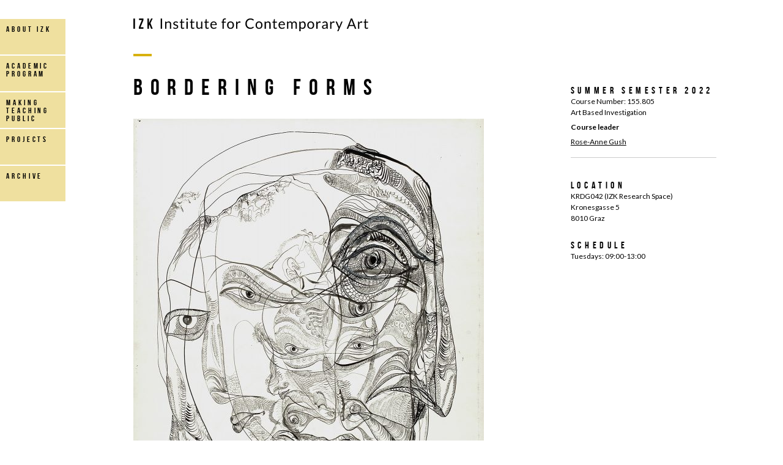

--- FILE ---
content_type: text/html; charset=UTF-8
request_url: https://izk.tugraz.at/semesters/bordering-forms/
body_size: 6950
content:

<!DOCTYPE html>
<!--[if IEMobile 7 ]>    <html class="no-js iem7" lang="en"> <![endif]-->
<!--[if lt IE 7]> <html class="no-js lt-ie9 lt-ie8 lt-ie7" lang="en"> <![endif]-->
<!--[if IE 7]>    <html class="no-js lt-ie9 lt-ie8" lang="en"> <![endif]-->
<!--[if IE 8]>    <html class="no-js lt-ie9" lang="en"> <![endif]-->
<!--[if (gt IEMobile 7)|!(IEMobile)|(gt IE 8)]><!--><html class="no-js" lang="en-US" > <!--<![endif]-->
<head>
	<meta charset="UTF-8" />
	<title>Bordering Forms | IZK</title>

  	<meta name="robots" content="index,follow" />

				<meta name="HandheldFriendly" content="True">
						<meta name="user-scalable" content="no" >
			<meta name="viewport" content="width=device-width, initial-scale=1, maximum-scale=1, minimal-ui" >
				<meta name="apple-mobile-web-app-capable" content="yes">
		<meta name="apple-mobile-web-app-status-bar-style" content="black">
	
	
	
	
	

	<link rel="dns-prefetch" href="//piwik.nice-ones.com">
	<link rel="shortcut icon" href="https://izk.tugraz.at/data/themes/izk/img/favicon.ico">
	<link rel="profile" href="https://gmpg.org/xfn/11" />

		<link rel="pingback" href="https://izk.tugraz.at/xmlrpc.php" />

	
	<!--[if lt IE 9]>
	<meta http-equiv="cleartype" content="on">
	<meta http-equiv="X-UA-Compatible" content="IE=edge,chrome=1">
	<link rel="stylesheet" type="text/css" media="all" href="https://izk.tugraz.at/data/themes/izk/css/ie.css"/><![endif]-->

	<meta name='robots' content='max-image-preview:large' />
	<style>img:is([sizes="auto" i], [sizes^="auto," i]) { contain-intrinsic-size: 3000px 1500px }</style>
	<script type="text/javascript">
/* <![CDATA[ */
window._wpemojiSettings = {"baseUrl":"https:\/\/s.w.org\/images\/core\/emoji\/15.1.0\/72x72\/","ext":".png","svgUrl":"https:\/\/s.w.org\/images\/core\/emoji\/15.1.0\/svg\/","svgExt":".svg","source":{"concatemoji":"https:\/\/izk.tugraz.at\/wp-includes\/js\/wp-emoji-release.min.js?ver=6.8.1"}};
/*! This file is auto-generated */
!function(i,n){var o,s,e;function c(e){try{var t={supportTests:e,timestamp:(new Date).valueOf()};sessionStorage.setItem(o,JSON.stringify(t))}catch(e){}}function p(e,t,n){e.clearRect(0,0,e.canvas.width,e.canvas.height),e.fillText(t,0,0);var t=new Uint32Array(e.getImageData(0,0,e.canvas.width,e.canvas.height).data),r=(e.clearRect(0,0,e.canvas.width,e.canvas.height),e.fillText(n,0,0),new Uint32Array(e.getImageData(0,0,e.canvas.width,e.canvas.height).data));return t.every(function(e,t){return e===r[t]})}function u(e,t,n){switch(t){case"flag":return n(e,"\ud83c\udff3\ufe0f\u200d\u26a7\ufe0f","\ud83c\udff3\ufe0f\u200b\u26a7\ufe0f")?!1:!n(e,"\ud83c\uddfa\ud83c\uddf3","\ud83c\uddfa\u200b\ud83c\uddf3")&&!n(e,"\ud83c\udff4\udb40\udc67\udb40\udc62\udb40\udc65\udb40\udc6e\udb40\udc67\udb40\udc7f","\ud83c\udff4\u200b\udb40\udc67\u200b\udb40\udc62\u200b\udb40\udc65\u200b\udb40\udc6e\u200b\udb40\udc67\u200b\udb40\udc7f");case"emoji":return!n(e,"\ud83d\udc26\u200d\ud83d\udd25","\ud83d\udc26\u200b\ud83d\udd25")}return!1}function f(e,t,n){var r="undefined"!=typeof WorkerGlobalScope&&self instanceof WorkerGlobalScope?new OffscreenCanvas(300,150):i.createElement("canvas"),a=r.getContext("2d",{willReadFrequently:!0}),o=(a.textBaseline="top",a.font="600 32px Arial",{});return e.forEach(function(e){o[e]=t(a,e,n)}),o}function t(e){var t=i.createElement("script");t.src=e,t.defer=!0,i.head.appendChild(t)}"undefined"!=typeof Promise&&(o="wpEmojiSettingsSupports",s=["flag","emoji"],n.supports={everything:!0,everythingExceptFlag:!0},e=new Promise(function(e){i.addEventListener("DOMContentLoaded",e,{once:!0})}),new Promise(function(t){var n=function(){try{var e=JSON.parse(sessionStorage.getItem(o));if("object"==typeof e&&"number"==typeof e.timestamp&&(new Date).valueOf()<e.timestamp+604800&&"object"==typeof e.supportTests)return e.supportTests}catch(e){}return null}();if(!n){if("undefined"!=typeof Worker&&"undefined"!=typeof OffscreenCanvas&&"undefined"!=typeof URL&&URL.createObjectURL&&"undefined"!=typeof Blob)try{var e="postMessage("+f.toString()+"("+[JSON.stringify(s),u.toString(),p.toString()].join(",")+"));",r=new Blob([e],{type:"text/javascript"}),a=new Worker(URL.createObjectURL(r),{name:"wpTestEmojiSupports"});return void(a.onmessage=function(e){c(n=e.data),a.terminate(),t(n)})}catch(e){}c(n=f(s,u,p))}t(n)}).then(function(e){for(var t in e)n.supports[t]=e[t],n.supports.everything=n.supports.everything&&n.supports[t],"flag"!==t&&(n.supports.everythingExceptFlag=n.supports.everythingExceptFlag&&n.supports[t]);n.supports.everythingExceptFlag=n.supports.everythingExceptFlag&&!n.supports.flag,n.DOMReady=!1,n.readyCallback=function(){n.DOMReady=!0}}).then(function(){return e}).then(function(){var e;n.supports.everything||(n.readyCallback(),(e=n.source||{}).concatemoji?t(e.concatemoji):e.wpemoji&&e.twemoji&&(t(e.twemoji),t(e.wpemoji)))}))}((window,document),window._wpemojiSettings);
/* ]]> */
</script>
<style id='wp-emoji-styles-inline-css' type='text/css'>

	img.wp-smiley, img.emoji {
		display: inline !important;
		border: none !important;
		box-shadow: none !important;
		height: 1em !important;
		width: 1em !important;
		margin: 0 0.07em !important;
		vertical-align: -0.1em !important;
		background: none !important;
		padding: 0 !important;
	}
</style>
<link rel='stylesheet' id='wp-block-library-css' href='https://izk.tugraz.at/wp-includes/css/dist/block-library/style.min.css?ver=6.8.1' type='text/css' media='all' />
<style id='classic-theme-styles-inline-css' type='text/css'>
/*! This file is auto-generated */
.wp-block-button__link{color:#fff;background-color:#32373c;border-radius:9999px;box-shadow:none;text-decoration:none;padding:calc(.667em + 2px) calc(1.333em + 2px);font-size:1.125em}.wp-block-file__button{background:#32373c;color:#fff;text-decoration:none}
</style>
<style id='global-styles-inline-css' type='text/css'>
:root{--wp--preset--aspect-ratio--square: 1;--wp--preset--aspect-ratio--4-3: 4/3;--wp--preset--aspect-ratio--3-4: 3/4;--wp--preset--aspect-ratio--3-2: 3/2;--wp--preset--aspect-ratio--2-3: 2/3;--wp--preset--aspect-ratio--16-9: 16/9;--wp--preset--aspect-ratio--9-16: 9/16;--wp--preset--color--black: #000000;--wp--preset--color--cyan-bluish-gray: #abb8c3;--wp--preset--color--white: #ffffff;--wp--preset--color--pale-pink: #f78da7;--wp--preset--color--vivid-red: #cf2e2e;--wp--preset--color--luminous-vivid-orange: #ff6900;--wp--preset--color--luminous-vivid-amber: #fcb900;--wp--preset--color--light-green-cyan: #7bdcb5;--wp--preset--color--vivid-green-cyan: #00d084;--wp--preset--color--pale-cyan-blue: #8ed1fc;--wp--preset--color--vivid-cyan-blue: #0693e3;--wp--preset--color--vivid-purple: #9b51e0;--wp--preset--gradient--vivid-cyan-blue-to-vivid-purple: linear-gradient(135deg,rgba(6,147,227,1) 0%,rgb(155,81,224) 100%);--wp--preset--gradient--light-green-cyan-to-vivid-green-cyan: linear-gradient(135deg,rgb(122,220,180) 0%,rgb(0,208,130) 100%);--wp--preset--gradient--luminous-vivid-amber-to-luminous-vivid-orange: linear-gradient(135deg,rgba(252,185,0,1) 0%,rgba(255,105,0,1) 100%);--wp--preset--gradient--luminous-vivid-orange-to-vivid-red: linear-gradient(135deg,rgba(255,105,0,1) 0%,rgb(207,46,46) 100%);--wp--preset--gradient--very-light-gray-to-cyan-bluish-gray: linear-gradient(135deg,rgb(238,238,238) 0%,rgb(169,184,195) 100%);--wp--preset--gradient--cool-to-warm-spectrum: linear-gradient(135deg,rgb(74,234,220) 0%,rgb(151,120,209) 20%,rgb(207,42,186) 40%,rgb(238,44,130) 60%,rgb(251,105,98) 80%,rgb(254,248,76) 100%);--wp--preset--gradient--blush-light-purple: linear-gradient(135deg,rgb(255,206,236) 0%,rgb(152,150,240) 100%);--wp--preset--gradient--blush-bordeaux: linear-gradient(135deg,rgb(254,205,165) 0%,rgb(254,45,45) 50%,rgb(107,0,62) 100%);--wp--preset--gradient--luminous-dusk: linear-gradient(135deg,rgb(255,203,112) 0%,rgb(199,81,192) 50%,rgb(65,88,208) 100%);--wp--preset--gradient--pale-ocean: linear-gradient(135deg,rgb(255,245,203) 0%,rgb(182,227,212) 50%,rgb(51,167,181) 100%);--wp--preset--gradient--electric-grass: linear-gradient(135deg,rgb(202,248,128) 0%,rgb(113,206,126) 100%);--wp--preset--gradient--midnight: linear-gradient(135deg,rgb(2,3,129) 0%,rgb(40,116,252) 100%);--wp--preset--font-size--small: 13px;--wp--preset--font-size--medium: 20px;--wp--preset--font-size--large: 36px;--wp--preset--font-size--x-large: 42px;--wp--preset--spacing--20: 0.44rem;--wp--preset--spacing--30: 0.67rem;--wp--preset--spacing--40: 1rem;--wp--preset--spacing--50: 1.5rem;--wp--preset--spacing--60: 2.25rem;--wp--preset--spacing--70: 3.38rem;--wp--preset--spacing--80: 5.06rem;--wp--preset--shadow--natural: 6px 6px 9px rgba(0, 0, 0, 0.2);--wp--preset--shadow--deep: 12px 12px 50px rgba(0, 0, 0, 0.4);--wp--preset--shadow--sharp: 6px 6px 0px rgba(0, 0, 0, 0.2);--wp--preset--shadow--outlined: 6px 6px 0px -3px rgba(255, 255, 255, 1), 6px 6px rgba(0, 0, 0, 1);--wp--preset--shadow--crisp: 6px 6px 0px rgba(0, 0, 0, 1);}:where(.is-layout-flex){gap: 0.5em;}:where(.is-layout-grid){gap: 0.5em;}body .is-layout-flex{display: flex;}.is-layout-flex{flex-wrap: wrap;align-items: center;}.is-layout-flex > :is(*, div){margin: 0;}body .is-layout-grid{display: grid;}.is-layout-grid > :is(*, div){margin: 0;}:where(.wp-block-columns.is-layout-flex){gap: 2em;}:where(.wp-block-columns.is-layout-grid){gap: 2em;}:where(.wp-block-post-template.is-layout-flex){gap: 1.25em;}:where(.wp-block-post-template.is-layout-grid){gap: 1.25em;}.has-black-color{color: var(--wp--preset--color--black) !important;}.has-cyan-bluish-gray-color{color: var(--wp--preset--color--cyan-bluish-gray) !important;}.has-white-color{color: var(--wp--preset--color--white) !important;}.has-pale-pink-color{color: var(--wp--preset--color--pale-pink) !important;}.has-vivid-red-color{color: var(--wp--preset--color--vivid-red) !important;}.has-luminous-vivid-orange-color{color: var(--wp--preset--color--luminous-vivid-orange) !important;}.has-luminous-vivid-amber-color{color: var(--wp--preset--color--luminous-vivid-amber) !important;}.has-light-green-cyan-color{color: var(--wp--preset--color--light-green-cyan) !important;}.has-vivid-green-cyan-color{color: var(--wp--preset--color--vivid-green-cyan) !important;}.has-pale-cyan-blue-color{color: var(--wp--preset--color--pale-cyan-blue) !important;}.has-vivid-cyan-blue-color{color: var(--wp--preset--color--vivid-cyan-blue) !important;}.has-vivid-purple-color{color: var(--wp--preset--color--vivid-purple) !important;}.has-black-background-color{background-color: var(--wp--preset--color--black) !important;}.has-cyan-bluish-gray-background-color{background-color: var(--wp--preset--color--cyan-bluish-gray) !important;}.has-white-background-color{background-color: var(--wp--preset--color--white) !important;}.has-pale-pink-background-color{background-color: var(--wp--preset--color--pale-pink) !important;}.has-vivid-red-background-color{background-color: var(--wp--preset--color--vivid-red) !important;}.has-luminous-vivid-orange-background-color{background-color: var(--wp--preset--color--luminous-vivid-orange) !important;}.has-luminous-vivid-amber-background-color{background-color: var(--wp--preset--color--luminous-vivid-amber) !important;}.has-light-green-cyan-background-color{background-color: var(--wp--preset--color--light-green-cyan) !important;}.has-vivid-green-cyan-background-color{background-color: var(--wp--preset--color--vivid-green-cyan) !important;}.has-pale-cyan-blue-background-color{background-color: var(--wp--preset--color--pale-cyan-blue) !important;}.has-vivid-cyan-blue-background-color{background-color: var(--wp--preset--color--vivid-cyan-blue) !important;}.has-vivid-purple-background-color{background-color: var(--wp--preset--color--vivid-purple) !important;}.has-black-border-color{border-color: var(--wp--preset--color--black) !important;}.has-cyan-bluish-gray-border-color{border-color: var(--wp--preset--color--cyan-bluish-gray) !important;}.has-white-border-color{border-color: var(--wp--preset--color--white) !important;}.has-pale-pink-border-color{border-color: var(--wp--preset--color--pale-pink) !important;}.has-vivid-red-border-color{border-color: var(--wp--preset--color--vivid-red) !important;}.has-luminous-vivid-orange-border-color{border-color: var(--wp--preset--color--luminous-vivid-orange) !important;}.has-luminous-vivid-amber-border-color{border-color: var(--wp--preset--color--luminous-vivid-amber) !important;}.has-light-green-cyan-border-color{border-color: var(--wp--preset--color--light-green-cyan) !important;}.has-vivid-green-cyan-border-color{border-color: var(--wp--preset--color--vivid-green-cyan) !important;}.has-pale-cyan-blue-border-color{border-color: var(--wp--preset--color--pale-cyan-blue) !important;}.has-vivid-cyan-blue-border-color{border-color: var(--wp--preset--color--vivid-cyan-blue) !important;}.has-vivid-purple-border-color{border-color: var(--wp--preset--color--vivid-purple) !important;}.has-vivid-cyan-blue-to-vivid-purple-gradient-background{background: var(--wp--preset--gradient--vivid-cyan-blue-to-vivid-purple) !important;}.has-light-green-cyan-to-vivid-green-cyan-gradient-background{background: var(--wp--preset--gradient--light-green-cyan-to-vivid-green-cyan) !important;}.has-luminous-vivid-amber-to-luminous-vivid-orange-gradient-background{background: var(--wp--preset--gradient--luminous-vivid-amber-to-luminous-vivid-orange) !important;}.has-luminous-vivid-orange-to-vivid-red-gradient-background{background: var(--wp--preset--gradient--luminous-vivid-orange-to-vivid-red) !important;}.has-very-light-gray-to-cyan-bluish-gray-gradient-background{background: var(--wp--preset--gradient--very-light-gray-to-cyan-bluish-gray) !important;}.has-cool-to-warm-spectrum-gradient-background{background: var(--wp--preset--gradient--cool-to-warm-spectrum) !important;}.has-blush-light-purple-gradient-background{background: var(--wp--preset--gradient--blush-light-purple) !important;}.has-blush-bordeaux-gradient-background{background: var(--wp--preset--gradient--blush-bordeaux) !important;}.has-luminous-dusk-gradient-background{background: var(--wp--preset--gradient--luminous-dusk) !important;}.has-pale-ocean-gradient-background{background: var(--wp--preset--gradient--pale-ocean) !important;}.has-electric-grass-gradient-background{background: var(--wp--preset--gradient--electric-grass) !important;}.has-midnight-gradient-background{background: var(--wp--preset--gradient--midnight) !important;}.has-small-font-size{font-size: var(--wp--preset--font-size--small) !important;}.has-medium-font-size{font-size: var(--wp--preset--font-size--medium) !important;}.has-large-font-size{font-size: var(--wp--preset--font-size--large) !important;}.has-x-large-font-size{font-size: var(--wp--preset--font-size--x-large) !important;}
:where(.wp-block-post-template.is-layout-flex){gap: 1.25em;}:where(.wp-block-post-template.is-layout-grid){gap: 1.25em;}
:where(.wp-block-columns.is-layout-flex){gap: 2em;}:where(.wp-block-columns.is-layout-grid){gap: 2em;}
:root :where(.wp-block-pullquote){font-size: 1.5em;line-height: 1.6;}
</style>
<link rel='stylesheet' id='mailchimp-for-wp-checkbox-css' href='https://izk.tugraz.at/data/plugins/mailchimp/assets/css/checkbox.min.css?ver=2.3.15' type='text/css' media='all' />
<link rel="https://api.w.org/" href="https://izk.tugraz.at/wp-json/" /><link rel="alternate" title="JSON" type="application/json" href="https://izk.tugraz.at/wp-json/wp/v2/posts/6799" /><link rel="canonical" href="https://izk.tugraz.at/semesters/bordering-forms/" />
<link rel="alternate" title="oEmbed (JSON)" type="application/json+oembed" href="https://izk.tugraz.at/wp-json/oembed/1.0/embed?url=https%3A%2F%2Fizk.tugraz.at%2Fsemesters%2Fbordering-forms%2F" />
<link rel="alternate" title="oEmbed (XML)" type="text/xml+oembed" href="https://izk.tugraz.at/wp-json/oembed/1.0/embed?url=https%3A%2F%2Fizk.tugraz.at%2Fsemesters%2Fbordering-forms%2F&#038;format=xml" />
<link rel="stylesheet" href="https://izk.tugraz.at/data/themes/izk/css/style.css?version=1764876579" /></head>
<body data-rsssl=1>
<div id="wrapper">
	<!--[if lt IE 8]>
    <p class="browserupgrade">
      You are using an <strong>outdated</strong> browser. Please <a href="http://browsehappy.com/">upgrade your browser</a> to improve your experience.    </p>
<![endif]-->

      <a href="#" class="menu_trigger"></a>
      
      <nav>
        <div class="menu-header"><ul id="menu-header_menu" class="bold text_small letterspacing uppercase"><li id="menu-item-81" class="menu-item menu-item-type-post_type menu-item-object-page menu-item-has-children menu-item-81"><a href="https://izk.tugraz.at/about/">about IZK</a>
<ul class="sub-menu">
	<li id="menu-item-1093" class="menu-item menu-item-type-post_type menu-item-object-page menu-item-1093"><a href="https://izk.tugraz.at/guests-partners/">guests &#038; partners</a></li>
	<li id="menu-item-76" class="menu-item menu-item-type-post_type menu-item-object-page menu-item-76"><a href="https://izk.tugraz.at/people/">staff &#038; team</a></li>
	<li id="menu-item-6718" class="menu-item menu-item-type-post_type menu-item-object-page menu-item-6718"><a href="https://izk.tugraz.at/former-team-members/">former team members</a></li>
	<li id="menu-item-71" class="menu-item menu-item-type-post_type menu-item-object-page menu-item-71"><a href="https://izk.tugraz.at/authorcontribution/">growing trajectories</a></li>
</ul>
</li>
<li id="menu-item-7633" class="menu-item menu-item-type-post_type menu-item-object-page menu-item-7633"><a href="https://izk.tugraz.at/academic-program-2/">Academic Program</a></li>
<li id="menu-item-4711" class="menu-item menu-item-type-post_type menu-item-object-page menu-item-has-children menu-item-4711"><a href="https://izk.tugraz.at/projects-events/events/">making teaching public</a>
<ul class="sub-menu">
	<li id="menu-item-5282" class="menu-item menu-item-type-post_type menu-item-object-page menu-item-5282"><a href="https://izk.tugraz.at/projects-events/events/exhibiting/">exhibiting</a></li>
	<li id="menu-item-6026" class="menu-item menu-item-type-post_type menu-item-object-page menu-item-6026"><a href="https://izk.tugraz.at/projects-events/events/annenstrase-53-opening-statement-sequence-1/">Annenstrasse 53,</a></li>
	<li id="menu-item-5541" class="menu-item menu-item-type-post_type menu-item-object-page menu-item-5541"><a href="https://izk.tugraz.at/projects-events/events/lecture-series/">IZK lecture series</a></li>
	<li id="menu-item-5554" class="menu-item menu-item-type-post_type menu-item-object-page menu-item-5554"><a href="https://izk.tugraz.at/projects-events/events/conferences/">conferences &#038; publications</a></li>
	<li id="menu-item-5558" class="menu-item menu-item-type-post_type menu-item-object-page menu-item-5558"><a href="https://izk.tugraz.at/projects-events/events/working-sessions/">open working sessions</a></li>
</ul>
</li>
<li id="menu-item-4716" class="menu-item menu-item-type-post_type menu-item-object-page menu-item-4716"><a href="https://izk.tugraz.at/projects-events/open-modes/">projects</a></li>
<li id="menu-item-156" class="menu-item menu-item-type-post_type menu-item-object-page menu-item-has-children menu-item-156"><a href="https://izk.tugraz.at/archive/">archive</a>
<ul class="sub-menu">
	<li id="menu-item-160" class="menu-item menu-item-type-custom menu-item-object-custom menu-item-160"><a href="https://izk.tugraz.at/archive/">from 2015</a></li>
	<li id="menu-item-158" class="menu-item menu-item-type-custom menu-item-object-custom menu-item-158"><a target="_blank" href="https://izk.tugraz.at/izk-before-2015/archive/">before 2015</a></li>
</ul>
</li>
</ul></div>      </nav>
      <div id="content_wrapper">
        <a id="logo" href="/"></a>

          <div id="content">

        <h1>Bordering Forms</h1><div class="post_content"><div id="attachment_6800" style="width: 583px" class="wp-caption aligncenter"><a href="https://izk.tugraz.at/data/uploads/2022/03/unica-zurn-untitled-1965_aware_women-artists_artistes-femmes-573x750.jpg"><img aria-describedby="caption-attachment-6800" class="size-full wp-image-6800" src="https://izk.tugraz.at/data/uploads/2022/03/unica-zurn-untitled-1965_aware_women-artists_artistes-femmes-573x750.jpg" alt="Unica Zürn, Untitled, 1965, ink and gouache on paper" width="573" height="750" /></a></p>
<p id="caption-attachment-6800" class="wp-caption-text">Unica Zürn, Untitled, 1965, ink and gouache on paper</p>
</div>
<p><span style="font-weight: 400;">Today, in art, architecture and politics, questions of instability and security, containment and dissolution, partition and contagion, and purity and toxicity abound. Borders are manifest between fantasy and reality, interiority and exteriority, between myself and the other. Transgressed borders give rise to feelings of anxiety or overwhelm, compelling acts of compulsion or withdrawal. Borders are drawn within our homes and expand to delimit nations; they are transgressed by acts of invasion or occupation, or maintained by acts of policing; they are permeable or hardened. Temporal borders assign how a past epoch borders the present, or how we can bridge temporal modes within the same space: how modern or highly capitalised forms and traditional or archaic forms mix.</span></p>
<p>If we orient our view through the optics of combined and uneven development, radical artistic exploration of form in the twentieth-century can be understood as mediating art’s entanglements with and resistance to, gendered and colonial forms of capitalism. If all culture is produced within a dialectics of core and periphery integrated within the machinations of global capital, we will ask how art indexes or expresses this.</p>
<p><span style="font-weight: 400;">In this course we will consider forms of bordering and bordering forms in relation to the spatial, the temporal and the self. We will look to practices of art, socio-spatial and political praxes, from the standpoint of “border thinking”, which “emerges in the process of delinking from the colonial matrix and [potentially] escaping from its control” (Tlostanova and Mignolo). </span></p>
<p><span style="font-weight: 400;">We will use our own mediation of boundaries to relate to borders more broadly, both in the sense of historically constructed borders that define geo-politics, and abstract, conceptual notions of the limit or frontier. </span><i><span style="font-weight: 400;">Bordering Forms</span></i><span style="font-weight: 400;"> asks how art renders objective the crises of a bordered world.</span></p>
</div>    </div>

<div id="sidebar"><article><h4>Summer Semester 2022</h4>
<p>Course Number: 155.805<br />Art Based Investigation</p>
<p><strong>Course leader</strong></p>
<p><span style="font-weight: 400;"><a href="https://izk.tugraz.at/people/faculty-staff/assistant-professort-rose-anne-gush/">Rose-Anne Gush</a></span></p>
<hr />
<h4> </h4>
<h4>Location</h4>
<p>KRDG042 (IZK Research Space)<br />Kronesgasse 5<br />8010 Graz</p>
<h4> </h4>
<h4>Schedule</h4>
<p>Tuesdays: 09:00-13:00</p>
<p>&nbsp;</p>
</article></div>    </div>

    <a class="scroll_top text_normal">up</a>


    <footer>
        <script type="speculationrules">
{"prefetch":[{"source":"document","where":{"and":[{"href_matches":"\/*"},{"not":{"href_matches":["\/wp-*.php","\/wp-admin\/*","\/data\/uploads\/*","\/data\/*","\/data\/plugins\/*","\/data\/themes\/izk\/*","\/data\/themes\/wpmagic\/*","\/*\\?(.+)"]}},{"not":{"selector_matches":"a[rel~=\"nofollow\"]"}},{"not":{"selector_matches":".no-prefetch, .no-prefetch a"}}]},"eagerness":"conservative"}]}
</script>
<script src="https://izk.tugraz.at/data/themes/izk/scripts/jquery-2.1.3.min.js?version=1764876579"></script><script src="https://izk.tugraz.at/data/themes/izk/scripts/main.js?version=1764876579"></script><script src="https://izk.tugraz.at/data/themes/izk/scripts/masonry.pkgd.min.js?version=1764876579"></script><script type="text/javascript" src="https://izk.tugraz.at/wp-includes/js/comment-reply.min.js?ver=6.8.1" id="comment-reply-js" async="async" data-wp-strategy="async"></script>
        <noscript>
            <div class="center">
            <p>
                You need to activate JavaScript in order to use all features of the website.            </p>
            </div>
            <style>
                noscript{
                }
                noscript .center{
                    position: fixed;
                    top: 0;
                    left: 0;
                    width: 100%;
                    height: 100%;
                    background-color: rgba(255, 255, 255, 0.8);
                }
                noscript p{
                    position: absolute;
                    top: 50%;
                    width: 100%;
                    text-align: center;
                }
            </style>
        </noscript>
    </footer>

    <div class="clear"></div>

    </body>
</html>


--- FILE ---
content_type: text/css
request_url: https://izk.tugraz.at/data/themes/izk/css/style.css?version=1764876579
body_size: 4045
content:
@charset "UTF-8";
@import url(https://fonts.googleapis.com/css?family=Lato:400,700,400italic,700italic);
article,
aside,
details,
figcaption,
figure,
footer,
header,
hgroup,
nav,
section {
  display: block;
}
audio,
canvas,
video {
  display: inline-block;
  *display: inline;
  *zoom: 1;
}
audio:not([controls]) {
  display: none;
}
[hidden] {
  display: none;
}
html {
  font-size: 100%;
  -webkit-text-size-adjust: 100%;
  -ms-text-size-adjust: 100%;
}
html,
button,
input,
select,
textarea {
  font-family: sans-serif;
  color: #222;
}
body {
  margin: 0;
  font-size: 1em;
  line-height: 1.4;
}
::-moz-selection {
  background: #eee;
  color: #000;
  text-shadow: none;
}
::selection {
  background: #eee;
  color: #000;
  text-shadow: none;
}
a {
  color: #00e;
}
a:visited {
  color: #551a8b;
}
a:hover {
  color: #06e;
}
a:focus {
  outline: none;
}
a:hover,
a:active {
  outline: 0;
}
abbr[title] {
  border-bottom: 1px dotted;
}
b,
strong {
  font-weight: bold;
}
blockquote {
  margin: 1em 40px;
}
dfn {
  font-style: italic;
}
hr {
  display: block;
  height: 1px;
  border: 0;
  border-top: 1px solid #ccc;
  margin: 1em 0;
  padding: 0;
}
ins {
  background: #ff9;
  color: #000;
  text-decoration: none;
}
mark {
  background: #ff0;
  color: #000;
  font-style: italic;
  font-weight: bold;
}
pre,
code,
kbd,
samp {
  font-family: monospace, serif;
  _font-family: 'courier new', monospace;
  font-size: 1em;
}
pre {
  white-space: pre;
  white-space: pre-wrap;
  word-wrap: break-word;
}
q {
  quotes: none;
}
q:before,
q:after {
  content: "";
  content: none;
}
small {
  font-size: 85%;
}
sub,
sup {
  font-size: 75%;
  line-height: 0;
  position: relative;
  vertical-align: baseline;
}
sup {
  top: -0.5em;
}
sub {
  bottom: -0.25em;
}
ul,
ol {
  margin: 1em 0;
  padding: 0 0 0 0px;
}
dd {
  margin: 0 0 0 40px;
}
nav ul,
nav ol {
  list-style: none;
  list-style-image: none;
  margin: 0;
  padding: 0;
}
img {
  border: 0;
  -ms-interpolation-mode: bicubic;
  vertical-align: middle;
}
svg:not(:root) {
  overflow: hidden;
}
figure {
  margin: 0;
}
form {
  margin: 0;
}
fieldset {
  border: 0;
  margin: 0;
  padding: 0;
}
label {
  cursor: pointer;
}
legend {
  border: 0;
  *margin-left: -7px;
  padding: 0;
  white-space: normal;
}
button,
input,
select,
textarea {
  font-size: 100%;
  margin: 0;
  vertical-align: baseline;
  *vertical-align: middle;
}
button,
input {
  line-height: normal;
}
button,
input[type="button"],
input[type="reset"],
input[type="submit"] {
  cursor: pointer;
  -webkit-appearance: button;
  *overflow: visible;
}
button[disabled],
input[disabled] {
  cursor: default;
}
input[type="checkbox"],
input[type="radio"] {
  box-sizing: border-box;
  padding: 0;
  *width: 13px;
  *height: 13px;
}
input[type="search"] {
  -webkit-appearance: textfield;
  -moz-box-sizing: content-box;
  -webkit-box-sizing: content-box;
  box-sizing: content-box;
}
input[type="search"]::-webkit-search-decoration,
input[type="search"]::-webkit-search-cancel-button {
  -webkit-appearance: none;
}
button::-moz-focus-inner,
input::-moz-focus-inner {
  border: 0;
  padding: 0;
}
textarea {
  overflow: auto;
  vertical-align: top;
  resize: vertical;
}
input:invalid,
textarea:invalid {
  background-color: #f0dddd;
}
table {
  border-collapse: collapse;
  border-spacing: 0;
}
td {
  vertical-align: top;
}
.ir {
  display: block;
  border: 0;
  text-indent: -999em;
  overflow: hidden;
  background-color: transparent;
  background-repeat: no-repeat;
  text-align: left;
  direction: ltr;
  *line-height: 0;
}
.ir br {
  display: none;
}
.hidden {
  display: none !important;
  visibility: hidden;
}
.visuallyhidden {
  border: 0;
  clip: rect(0 0 0 0);
  height: 1px;
  margin: -1px;
  overflow: hidden;
  padding: 0;
  position: absolute;
  width: 1px;
}
.visuallyhidden.focusable:active,
.visuallyhidden.focusable:focus {
  clip: auto;
  height: auto;
  margin: 0;
  overflow: visible;
  position: static;
  width: auto;
}
.invisible {
  visibility: hidden;
}
.clearfix:before,
.clearfix:after {
  content: "";
  display: table;
}
.clearfix:after {
  clear: both;
}
.clearfix {
  *zoom: 1;
}
@media print {
  * {
    background: transparent !important;
    color: black !important;
    box-shadow: none !important;
    text-shadow: none !important;
    filter: none !important;
    -ms-filter: none !important;
  }
  a,
  a:visited {
    text-decoration: underline;
  }
  a[href]:after {
    content: " (" attr(href) ")";
  }
  abbr[title]:after {
    content: " (" attr(title) ")";
  }
  .ir a:after,
  a[href^="javascript:"]:after,
  a[href^="#"]:after {
    content: "";
  }
  pre,
  blockquote {
    border: 1px solid #999;
    page-break-inside: avoid;
  }
  thead {
    display: table-header-group;
  }
  tr,
  img {
    page-break-inside: avoid;
  }
  img {
    max-width: 100% !important;
  }
  @page {
    margin: 0.5cm;
  }
  p,
  h2,
  h3 {
    orphans: 3;
    widows: 3;
  }
  h2,
  h3 {
    page-break-after: avoid;
  }
}
@font-face {
  font-family: 'Bebas_Neue';
  src: url('https://izk.tugraz.at/data/themes/izk/inc/fonts/bebasneue-webfont.eot');
  src: url('https://izk.tugraz.at/data/themes/izk/inc/fonts/bebasneue-webfont.eot?#iefix') format('embedded-opentype'), url('https://izk.tugraz.at/data/themes/izk/inc/fonts/bebasneue-webfont.woff2') format('woff2'), url('https://izk.tugraz.at/data/themes/izk/inc/fonts/bebasneue-webfont.woff') format('woff'), url('https://izk.tugraz.at/data/themes/izk/inc/fonts/bebasneue-webfont.ttf') format('truetype'), url('https://izk.tugraz.at/data/themes/izk/inc/fonts/bebasneue-webfont.svg#bebas_neueregular') format('svg');
  font-weight: normal;
  font-style: normal;
}
* {
  box-sizing: border-box;
  margin: 0;
  padding: 0;
  color: #000000;
  font-family: 'Lato', sans-serif;
  font-weight: 400;
  line-height: 1.5em;
}
img,
.wp-caption {
  max-width: 100%;
  height: auto;
}
.clear {
  clear: both;
}
.noscroll {
  overflow: hidden;
}
h1,
h2,
h3,
h4,
h5,
h6,
#grid .grid_item span,
#sidebar form input[type="submit"],
.scroll_top {
  font-family: 'Bebas_Neue', sans-serif;
  font-weight: normal;
  letter-spacing: 0.35em;
  line-height: 1.2;
}
b,
strong {
  font-weight: 700;
}
b *,
strong * {
  font-weight: 700;
}
a {
  color: #000000;
}
a:visited,
a:hover {
  color: #000000;
}
h1,
.text_big1 {
  font-size: 37px;
  margin-bottom: 30px;
}
h2,
.text_medium {
  font-size: 27px;
  margin-bottom: 24px;
}
h3,
p,
#sidebar form input[type="submit"],
.text_normal {
  font-size: 15px;
  margin-bottom: 21px;
}
#sidebar p,
#sidebar form input[type="text"],
#sidebar form input[type="email"],
.wp-caption-text,
.text_small {
  font-size: 12px;
  margin-bottom: 6px;
}
.wp-caption-text {
  position: relative;
  padding-top: 10px;
}
.wp-caption-text:before {
  content: "";
  width: 10px;
  height: 1px;
  background-color: #000;
  display: block;
  position: absolute;
  top: 7px;
}
.contact_link {
  word-wrap: break-word;
}
nav ul {
  width: 50%;
}
nav ul a {
  display: block;
  height: 60px;
  padding: 10px 0 0 10px;
  border: solid #fff;
  border-width: 1px 2px 1px 0;
  background-color: rgba(216,177,15,0.4);
  font-family: 'Bebas_Neue', sans-serif;
  font-size: 13px;
  letter-spacing: 0.3em;
  line-height: 1;
  text-decoration: none;
}
nav ul a:hover {
  background-color: #d8b10f;
}
nav ul a:hover,
nav ul a:visited {
  text-decoration: none;
  color: #000000;
}
nav ul li {
  position: relative;
  width: 100%;
}
nav ul li ul {
  position: absolute;
  width: 100%;
  left: 100%;
  margin-top: -60px;
  opacity: 0;
  margin-left: -2000px;
}
nav ul li:hover > ul {
  opacity: 1;
  margin-left: 0;
  -webkit-transition: opacity 300ms ease;
  -moz-transition: opacity 300ms ease;
  -ms-transition: opacity 300ms ease;
  -o-transition: opacity 300ms ease;
  transition: opacity 300ms ease;
}
nav ul li.active a {
  background-color: #d8b10f;
}
#wrapper {
  position: relative;
  width: 100%;
  padding-top: 30px;
}
#wrapper #content_wrapper,
#wrapper #content {
  position: relative;
  float: left;
}
#wrapper #sidebar {
  position: relative;
  float: right;
}
#wrapper nav {
  position: fixed;
  top: 30px;
  left: 0;
  width: 17%;
  z-index: 1;
}
#wrapper #content_wrapper {
  width: 74.5%;
  margin-left: 17%;
}
#wrapper #content_wrapper #logo {
  display: block;
  height: 60px;
  background-image: url('../img/logo.svg');
  background-repeat: no-repeat;
  background-position: left top;
  background-size: auto 35%;
}
#wrapper #content_wrapper #grid {
  width: 100%;
  margin-left: -1px;
  opacity: 0;
}
#wrapper #content_wrapper #grid.ready {
  opacity: 1;
  -webkit-transition: opacity 300ms ease;
  -moz-transition: opacity 300ms ease;
  -ms-transition: opacity 300ms ease;
  -o-transition: opacity 300ms ease;
  transition: opacity 300ms ease;
}
#wrapper #content_wrapper #content {
  width: 65%;
  padding-top: 30px;
}
#wrapper #content_wrapper #content:before,
#wrapper #content_wrapper #content .subpage_teaser:before {
  content: '';
  position: absolute;
  left: 0;
  background-color: #d8b10f;
  top: -2px;
  height: 4px;
  width: 30px;
}
#wrapper #content_wrapper #content .subpage_teaser {
  position: relative;
  width: 100%;
  margin: 60px 0 0 0;
  padding: 30px 0 0 0;
}
#wrapper #content_wrapper #content .post_content.narrow {
  width: 66.666%;
  padding-right: 15px;
  float: left;
}
#wrapper #content_wrapper #sidebar {
  width: 25%;
  padding-top: 48px;
}
.grid_item {
  position: relative;
  float: left;
  overflow: hidden;
}
.grid_item:after {
  content: '';
  display: block;
}
.grid_item:hover .img_c {
  filter: grayscale(0);
}
.grid_item:hover span {
  opacity: 1;
}
.grid_item .img_c {
  position: absolute;
  top: 0;
  left: 0;
  width: 100%;
  height: 100%;
  border: solid 1px #fff;
  filter: grayscale(1);
}
.grid_item span {
  position: absolute;
  bottom: 10px;
  left: 10px;
  opacity: 0;
  color: #fff;
  text-shadow: 0 0 10px #000000;
  margin: 0;
}
.square_small {
  width: 20%;
}
.square_small:after {
  padding-top: 100%;
}
.square_big {
  width: 40%;
}
.square_big:after {
  padding-top: 100%;
}
.banner_horizontal {
  width: 40%;
}
.banner_horizontal:after {
  padding-top: 50%;
}
.banner_vertical {
  width: 20%;
}
.banner_vertical:after {
  padding-top: 200%;
}
.noclick {
  cursor: auto;
}
#content a {
  text-decoration: none;
  border-bottom: solid 1px #000000;
}
.teaser_image {
  width: 33.333%;
  margin-bottom: 0;
  float: left;
}
.teaser_image a:hover {
  opacity: 0.8;
}
.teaser_image a:hover img {
  filter: grayscale(0);
}
.teaser_image img {
  margin-bottom: 15px;
  border: solid 1px #fff;
  background-color: #fff;
  filter: grayscale(1);
}
.teaser_image h3 {
  margin-bottom: 12px;
}
.teaser_image .contact_link {
  margin-bottom: 1px;
}
.teaser_image.people {
  width: 33.333%;
  padding: 0 10px 0 0;
  box-sizing: border-box;
  margin-bottom: 30px;
}
.teaser_image.people img {
  width: 70%;
}
.teaser_image.people img.c {
  display: none;
}
.invisible {
  visibility: visible;
  opacity: 0.5;
  -webkit-transition: all 700ms ease;
  -moz-transition: all 700ms ease;
  -ms-transition: all 700ms ease;
  -o-transition: all 700ms ease;
  transition: all 700ms ease;
}
.invisible.subpage_teaser {
  -moz-transform: scale(0.6);
  -webkit-transform: scale(0.6);
  -o-transform: scale(0.6);
  -ms-transform: scale(0.6);
  transform: scale(0.6);
}
.invisible.teaser_image {
  -moz-transform: scale(0.3);
  -webkit-transform: scale(0.3);
  -o-transform: scale(0.3);
  -ms-transform: scale(0.3);
  transform: scale(0.3);
}
#sidebar article {
  margin-bottom: 90px;
}
#sidebar .select_year ul,
#sidebar .select_course ul {
  list-style: none;
}
#sidebar .select_year ul li,
#sidebar .select_course ul li {
  line-height: 2;
}
#sidebar .select_year ul li.active,
#sidebar .select_course ul li.active {
  text-decoration: line-through;
}
#sidebar .select_year ul li a,
#sidebar .select_course ul li a {
  text-decoration: none;
}
#sidebar form {
  width: 100%;
  max-width: 200px;
}
#sidebar form p.login-remember {
  display: none;
}
#sidebar form input {
  box-sizing: border-box;
  padding: 5px 10px;
  margin-bottom: 20px !important;
  width: 100%;
  text-align: left;
  background: transparent;
  outline: none;
  border: none;
}
#sidebar form input[type=text],
#sidebar form input[type=email],
#sidebar form input[type=password] {
  border-bottom: solid 2px #000000;
}
#sidebar form input[type="submit"] {
  background-color: #d8b10f;
  background-image: url('../img/arrow.svg');
  background-repeat: no-repeat;
  background-position: right center;
  background-size: 16% auto;
  background-origin: content-box;
}
.scroll_top {
  position: fixed;
  bottom: 30px;
  left: 10px;
  width: 10px;
  margin: 0;
  cursor: pointer;
  opacity: 0;
}
.scroll_top.active {
  opacity: 1;
}
@media screen and (min-width: 0px) and (max-width: 550px) {
  h1,
  h2,
  h3,
  h4,
  h5,
  h6,
  #grid .grid_item span,
  #sidebar form input[type="submit"],
  .scroll_top {
    letter-spacing: 0.35em;
  }
  h1,
  .text_big1 {
    font-size: 37px;
    margin-bottom: 30px;
  }
  h2,
  .text_medium {
    font-size: 27px;
    margin-bottom: 24px;
  }
  h3,
  p,
  #sidebar form input[type="submit"],
  .text_normal {
    font-size: 15px;
    margin-bottom: 21px;
  }
  #sidebar p,
  #sidebar form input[type="text"],
  #sidebar form input[type="email"],
  .text_small {
    font-size: 12px;
    margin-bottom: 6px;
  }
  nav ul a {
    height: 60px;
    padding: 10px 0 0 10px;
    font-size: 13px;
    letter-spacing: 0.3em;
  }
  nav ul li ul {
    margin-top: -60px;
  }
  #wrapper {
    width: 100%;
    padding-top: 30px;
  }
  #wrapper nav {
    width: 15%;
  }
  #wrapper nav .menu-header {
    width: 85% !important;
  }
  #wrapper #content_wrapper {
    width: 77.5%;
    margin-left: 15%;
  }
  #wrapper #content_wrapper #logo {
    height: 60px;
    background-size: 80% auto;
  }
  #wrapper #content_wrapper #grid {
    width: 100%;
  }
  #wrapper #content_wrapper #content {
    width: 100%;
    padding-top: 30px;
  }
  #wrapper #content_wrapper #content:before,
  #wrapper #content_wrapper #content .subpage_teaser:before {
    top: -2px;
    height: 4px;
    width: 30px;
  }
  #wrapper #content_wrapper #content .subpage_teaser {
    width: 100%;
    margin: 60px 0 0 0;
    padding: 30px 0 0 0;
  }
  #wrapper #content_wrapper #content .post_content.narrow {
    width: 100%;
    padding-right: 15px;
  }
  #wrapper #content_wrapper #sidebar {
    width: 100%;
    padding-top: 48px;
  }
  .grid_item span {
    bottom: 10px;
    left: 10px;
  }
  .square_small {
    width: 100%;
  }
  .square_big {
    width: 100%;
  }
  .banner_horizontal {
    width: 100%;
  }
  .banner_vertical {
    width: 100%;
  }
  .noclick {
    display: none;
  }
  .teaser_image {
    width: 100%;
    margin-bottom: 0;
  }
  .teaser_image img {
    margin-bottom: 15px;
  }
  .teaser_image h3 {
    margin-bottom: 12px;
  }
  .teaser_image .contact_link {
    margin-bottom: 1px;
  }
  .teaser_image.people {
    width: 100%;
    margin-bottom: 30px;
  }
  #sidebar article {
    margin-bottom: 90px;
  }
  #sidebar form input {
    padding: 5px 10px;
    margin-bottom: 20px !important;
  }
  .scroll_top {
    bottom: 30px;
    left: 10px;
    width: 10px;
  }
}
@media screen and (min-width: 551px) and (max-width: 780px) {
  h1,
  h2,
  h3,
  h4,
  h5,
  h6,
  #grid .grid_item span,
  #sidebar form input[type="submit"],
  .scroll_top {
    letter-spacing: 0.35em;
  }
  h1,
  .text_big1 {
    font-size: 37px;
    margin-bottom: 30px;
  }
  h2,
  .text_medium {
    font-size: 27px;
    margin-bottom: 24px;
  }
  h3,
  p,
  #sidebar form input[type="submit"],
  .text_normal {
    font-size: 15px;
    margin-bottom: 21px;
  }
  #sidebar p,
  #sidebar form input[type="text"],
  #sidebar form input[type="email"],
  .text_small {
    font-size: 12px;
    margin-bottom: 6px;
  }
  nav ul a {
    height: 60px;
    padding: 10px 0 0 10px;
    font-size: 13px;
    letter-spacing: 0.3em;
  }
  nav ul li ul {
    margin-top: -60px;
  }
  #wrapper {
    width: 100%;
    padding-top: 30px;
  }
  #wrapper nav {
    width: 10%;
  }
  #wrapper #content_wrapper {
    width: 80%;
    margin-left: 10%;
  }
  #wrapper #content_wrapper #logo {
    height: 60px;
    background-size: auto 35%;
  }
  #wrapper #content_wrapper #grid {
    width: 100%;
  }
  #wrapper #content_wrapper #content {
    width: 72%;
    padding-top: 30px;
  }
  #wrapper #content_wrapper #content:before,
  #wrapper #content_wrapper #content .subpage_teaser:before {
    top: -2px;
    height: 4px;
    width: 30px;
  }
  #wrapper #content_wrapper #content .subpage_teaser {
    width: 100%;
    margin: 60px 0 0 0;
    padding: 30px 0 0 0;
  }
  #wrapper #content_wrapper #content .post_content.narrow {
    width: 66.666%;
    padding-right: 15px;
  }
  #wrapper #content_wrapper #sidebar {
    width: 26%;
    padding-top: 48px;
  }
  .grid_item span {
    bottom: 10px;
    left: 10px;
  }
  .square_small {
    width: 33.333%;
  }
  .square_big {
    width: 66.666%;
  }
  .banner_horizontal {
    width: 66.666%;
  }
  .banner_vertical {
    width: 33.333%;
  }
  .teaser_image {
    width: 33.333%;
    margin-bottom: 0;
  }
  .teaser_image img {
    margin-bottom: 15px;
  }
  .teaser_image h3 {
    margin-bottom: 12px;
  }
  .teaser_image .contact_link {
    margin-bottom: 1px;
  }
  .teaser_image.people {
    width: 50%;
    margin-bottom: 30px;
  }
  #sidebar article {
    margin-bottom: 90px;
  }
  #sidebar form input {
    padding: 5px 10px;
    margin-bottom: 20px !important;
  }
  .scroll_top {
    bottom: 30px;
    left: 10px;
    width: 10px;
  }
}
@media screen and (min-width: 781px) and (max-width: 1024px) {
  h1,
  h2,
  h3,
  h4,
  h5,
  h6,
  #grid .grid_item span,
  #sidebar form input[type="submit"],
  .scroll_top {
    letter-spacing: 0.35em;
  }
  h1,
  .text_big1 {
    font-size: 37px;
    margin-bottom: 30px;
  }
  h2,
  .text_medium {
    font-size: 27px;
    margin-bottom: 24px;
  }
  h3,
  p,
  #sidebar form input[type="submit"],
  .text_normal {
    font-size: 15px;
    margin-bottom: 21px;
  }
  #sidebar p,
  #sidebar form input[type="text"],
  #sidebar form input[type="email"],
  .text_small {
    font-size: 12px;
    margin-bottom: 6px;
  }
  nav ul a {
    height: 60px;
    padding: 10px 0 0 10px;
    font-size: 13px;
    letter-spacing: 0.3em;
  }
  nav ul li ul {
    margin-top: -60px;
  }
  #wrapper {
    width: 100%;
    padding-top: 30px;
  }
  #wrapper nav {
    width: 10%;
  }
  #wrapper #content_wrapper {
    width: 80%;
    margin-left: 10%;
  }
  #wrapper #content_wrapper #logo {
    height: 60px;
    background-size: auto 35%;
  }
  #wrapper #content_wrapper #grid {
    width: 100%;
  }
  #wrapper #content_wrapper #content {
    width: 65%;
    padding-top: 30px;
  }
  #wrapper #content_wrapper #content:before,
  #wrapper #content_wrapper #content .subpage_teaser:before {
    top: -2px;
    height: 4px;
    width: 30px;
  }
  #wrapper #content_wrapper #content .subpage_teaser {
    width: 100%;
    margin: 60px 0 0 0;
    padding: 30px 0 0 0;
  }
  #wrapper #content_wrapper #content .post_content.narrow {
    width: 66.666%;
    padding-right: 15px;
  }
  #wrapper #content_wrapper #sidebar {
    width: 25%;
    padding-top: 48px;
  }
  .grid_item span {
    bottom: 10px;
    left: 10px;
  }
  .square_small {
    width: 20%;
  }
  .square_big {
    width: 40%;
  }
  .banner_horizontal {
    width: 40%;
  }
  .banner_vertical {
    width: 20%;
  }
  .teaser_image {
    width: 33.333%;
    margin-bottom: 0;
  }
  .teaser_image img {
    margin-bottom: 15px;
  }
  .teaser_image h3 {
    margin-bottom: 12px;
  }
  .teaser_image .contact_link {
    margin-bottom: 1px;
  }
  .teaser_image.people {
    width: 33.333%;
    margin-bottom: 30px;
  }
  #sidebar article {
    margin-bottom: 90px;
  }
  #sidebar form input {
    padding: 5px 10px;
    margin-bottom: 20px !important;
  }
  .scroll_top {
    bottom: 30px;
    left: 10px;
    width: 10px;
  }
}
@media screen and (min-width: 1025px) and (max-width: 1280px) {
  h1,
  h2,
  h3,
  h4,
  h5,
  h6,
  #grid .grid_item span,
  #sidebar form input[type="submit"],
  .scroll_top {
    letter-spacing: 0.35em;
  }
  h1,
  .text_big1 {
    font-size: 37px;
    margin-bottom: 30px;
  }
  h2,
  .text_medium {
    font-size: 27px;
    margin-bottom: 24px;
  }
  h3,
  p,
  #sidebar form input[type="submit"],
  .text_normal {
    font-size: 15px;
    margin-bottom: 21px;
  }
  #sidebar p,
  #sidebar form input[type="text"],
  #sidebar form input[type="email"],
  .text_small {
    font-size: 12px;
    margin-bottom: 6px;
  }
  nav ul a {
    height: 60px;
    padding: 10px 0 0 10px;
    font-size: 13px;
    letter-spacing: 0.3em;
  }
  nav ul li ul {
    margin-top: -60px;
  }
  #wrapper {
    width: 100%;
    padding-top: 30px;
  }
  #wrapper nav {
    width: 17%;
  }
  #wrapper #content_wrapper {
    width: 74.5%;
    margin-left: 17%;
  }
  #wrapper #content_wrapper #logo {
    height: 60px;
    background-size: auto 35%;
  }
  #wrapper #content_wrapper #grid {
    width: 100%;
  }
  #wrapper #content_wrapper #content {
    width: 65%;
    padding-top: 30px;
  }
  #wrapper #content_wrapper #content:before,
  #wrapper #content_wrapper #content .subpage_teaser:before {
    top: -2px;
    height: 4px;
    width: 30px;
  }
  #wrapper #content_wrapper #content .subpage_teaser {
    width: 100%;
    margin: 60px 0 0 0;
    padding: 30px 0 0 0;
  }
  #wrapper #content_wrapper #content .post_content.narrow {
    width: 66.666%;
    padding-right: 15px;
  }
  #wrapper #content_wrapper #sidebar {
    width: 25%;
    padding-top: 48px;
  }
  .grid_item span {
    bottom: 10px;
    left: 10px;
  }
  .square_small {
    width: 20%;
  }
  .square_big {
    width: 40%;
  }
  .banner_horizontal {
    width: 40%;
  }
  .banner_vertical {
    width: 20%;
  }
  .teaser_image {
    width: 33.333%;
    margin-bottom: 0;
  }
  .teaser_image img {
    margin-bottom: 15px;
  }
  .teaser_image h3 {
    margin-bottom: 12px;
  }
  .teaser_image .contact_link {
    margin-bottom: 1px;
  }
  .teaser_image.people {
    width: 33.333%;
    margin-bottom: 30px;
  }
  #sidebar article {
    margin-bottom: 90px;
  }
  #sidebar form input {
    padding: 5px 10px;
    margin-bottom: 20px !important;
  }
  .scroll_top {
    bottom: 30px;
    left: 10px;
    width: 10px;
  }
}
@media screen and (min-width: 1681px) {
  #wrapper {
    width: 100%;
    padding-top: 30px;
  }
  #wrapper nav {
    width: 12%;
  }
  #wrapper #content_wrapper {
    width: 76%;
    margin-left: 12%;
  }
  #wrapper #content_wrapper #logo {
    height: 60px;
    background-size: auto 35%;
  }
  #wrapper #content_wrapper #grid {
    width: 100%;
  }
  .teaser_image.people {
    width: 25%;
    margin-bottom: 30px;
  }
}
@media screen and (min-width: 0px) and (max-width: 1024px) {
  .menu_trigger {
    display: block;
    position: fixed;
    left: 10px;
    top: 30px;
    width: 20px;
    height: 20px;
    background-image: url('../img/menu.svg');
    background-repeat: no-repeat;
    background-size: auto 100%;
    background-position: right center;
  }
  .menu_trigger.active {
    background-position: left center;
  }
  nav {
    min-height: 1px;
  }
  nav .menu-header {
    display: none;
    position: fixed;
    top: 0;
    right: 0;
    width: 90%;
    height: 100%;
    padding: 30px 0;
    z-index: 3;
    background-color: #fff;
    overflow: scroll;
  }
  nav .menu-header.active {
    display: block;
  }
  nav ul {
    width: 100%;
  }
  nav ul a {
    height: 60px;
    padding: 10px 0 0 10px;
  }
  nav ul li {
    position: relative;
    width: 100%;
  }
  nav ul li ul {
    position: relative;
    width: 100%;
    left: 0;
    margin-top: 0;
    opacity: 1;
    margin-left: 0;
  }
  nav ul li ul a {
    padding: 10px 0 0 40px;
  }
  nav ul li:hover > ul {
    -webkit-transition: none;
    -moz-transition: none;
    -ms-transition: none;
    -o-transition: none;
    transition: none;
  }
}


--- FILE ---
content_type: image/svg+xml
request_url: https://izk.tugraz.at/data/themes/izk/img/logo.svg
body_size: 9743
content:
<?xml version="1.0" encoding="utf-8"?>
<!-- Generator: Adobe Illustrator 14.0.0, SVG Export Plug-In . SVG Version: 6.00 Build 43363)  -->
<!DOCTYPE svg PUBLIC "-//W3C//DTD SVG 1.1//EN" "http://www.w3.org/Graphics/SVG/1.1/DTD/svg11.dtd">
<svg version="1.1" id="Ebene_1" xmlns="http://www.w3.org/2000/svg" xmlns:xlink="http://www.w3.org/1999/xlink" x="0px" y="0px"
	 width="440px" height="24.1px" viewBox="0 0 440 24.1" enable-background="new 0 0 440 24.1" xml:space="preserve">
<path d="M0,0.371h3.006v19.128H0V0.371z"/>
<path d="M18.992,0.371v2.677l-5.711,13.717h5.711v2.734h-8.799V16.82l5.711-13.718h-5.438V0.371H18.992z"/>
<path d="M30.168,11.874l-0.929,1.75v5.876h-3.006V0.371h3.006V8.65h0.054l3.88-8.279h3.006L32,8.896l4.181,10.604h-3.087
	L30.168,11.874z"/>
<path d="M53.757,19.509h-2.594V0.353h2.594V19.509z"/>
<path d="M59.586,19.509V5.966h1.417c0.335,0,0.548,0.161,0.642,0.495l0.187,1.471c1.177-1.297,2.58-2.179,4.492-2.179
	c2.954,0,4.532,2.058,4.532,5.132v8.623h-2.38v-8.623c0-2.044-0.922-3.234-2.847-3.234c-1.404,0-2.634,0.721-3.663,1.885v9.972
	H59.586z"/>
<path d="M83.275,8.2c-0.107,0.2-0.268,0.294-0.495,0.294c-0.521,0-1.296-0.963-3.155-0.963c-1.604,0-2.607,0.87-2.607,1.965
	c0,2.78,7.019,1.484,7.019,5.869c0,2.486-1.818,4.357-5.12,4.357c-1.884,0-3.448-0.682-4.518-1.645l0.562-0.909
	c0.146-0.227,0.32-0.361,0.641-0.361c0.655,0,1.283,1.204,3.436,1.204c1.871,0,2.767-1.03,2.767-2.233
	c0-2.98-7.045-1.43-7.045-6.095c0-2.085,1.751-3.93,4.812-3.93c1.778,0,3.208,0.602,4.238,1.577L83.275,8.2z"/>
<path d="M88.97,16.247V7.958h-1.631c-0.28,0-0.508-0.161-0.508-0.521V6.488l2.219-0.28l0.548-4.185
	c0.04-0.268,0.241-0.454,0.548-0.454h1.204v4.666h3.876v1.724H91.35v8.127c0,1.138,0.615,1.685,1.484,1.685
	c1.002,0,1.43-0.641,1.71-0.641c0.121,0,0.241,0.079,0.335,0.227l0.694,1.136c-0.815,0.763-2.045,1.23-3.275,1.23
	C90.16,19.723,88.97,18.492,88.97,16.247z"/>
<path d="M100.708,3.4c-0.909,0-1.686-0.775-1.686-1.684c0-0.936,0.776-1.711,1.686-1.711c0.908,0,1.71,0.775,1.71,1.711
	C102.418,2.625,101.616,3.4,100.708,3.4z M101.883,5.966v13.542h-2.379V5.966H101.883z"/>
<path d="M107.926,16.247V7.958h-1.631c-0.281,0-0.508-0.161-0.508-0.521V6.488l2.22-0.28l0.548-4.185
	c0.04-0.268,0.241-0.454,0.548-0.454h1.203v4.666h3.877v1.724h-3.877v8.127c0,1.138,0.615,1.685,1.484,1.685
	c1.002,0,1.43-0.641,1.711-0.641c0.121,0,0.241,0.079,0.334,0.227l0.695,1.136c-0.815,0.763-2.045,1.23-3.274,1.23
	C109.116,19.723,107.926,18.492,107.926,16.247z"/>
<path d="M120.251,5.966v8.636c0,2.045,0.936,3.223,2.848,3.223c1.39,0,2.633-0.695,3.663-1.873V5.966h2.379v13.542h-1.417
	c-0.334,0-0.548-0.16-0.642-0.495l-0.187-1.456c-1.177,1.297-2.607,2.165-4.493,2.165c-2.967,0-4.532-2.046-4.532-5.12V5.966
	H120.251z"/>
<path d="M134.904,16.247V7.958h-1.631c-0.28,0-0.507-0.161-0.507-0.521V6.488l2.219-0.28l0.547-4.185
	c0.041-0.268,0.241-0.454,0.549-0.454h1.203v4.666h3.877v1.724h-3.877v8.127c0,1.138,0.616,1.685,1.484,1.685
	c1.003,0,1.431-0.641,1.711-0.641c0.12,0,0.241,0.079,0.335,0.227l0.695,1.136c-0.816,0.763-2.046,1.23-3.276,1.23
	C136.093,19.723,134.904,18.492,134.904,16.247z"/>
<path d="M156.146,11.81c0,0.747-0.134,0.935-0.575,0.935h-9.01c0.066,3.409,1.764,5.081,4.304,5.081c2.38,0,3.383-1.311,3.984-1.311
	c0.2,0,0.348,0.08,0.455,0.227l0.668,0.869c-1.177,1.431-3.369,2.085-5.308,2.085c-3.743,0-6.457-2.565-6.457-7.231
	c0-3.797,2.394-6.71,6.323-6.71C153.78,5.753,156.146,7.958,156.146,11.81z M146.641,11.261h7.366c0-2.207-1.244-3.756-3.423-3.756
	C148.285,7.504,146.962,8.908,146.641,11.261z"/>
<path d="M167.014,19.509V7.999l-1.496-0.173c-0.375-0.093-0.643-0.254-0.643-0.614V6.235h2.139V4.923
	c0-3.101,1.818-4.852,4.653-4.852c0.601,0,1.162,0.094,1.684,0.267l-0.053,1.189c-0.014,0.362-0.308,0.375-0.829,0.375h-0.415
	c-1.645,0-2.728,0.79-2.728,3.089v1.243h3.918v1.724h-3.837v11.55H167.014z"/>
<path d="M188.485,12.732c0,4.263-2.473,6.963-6.444,6.963c-3.957,0-6.47-2.7-6.47-6.963c0-4.238,2.513-6.979,6.47-6.979
	C186.012,5.753,188.485,8.494,188.485,12.732z M186.024,12.745c0-3.222-1.31-5.12-3.984-5.12c-2.7,0-4.011,1.898-4.011,5.12
	c0,3.208,1.311,5.093,4.011,5.093C184.714,17.838,186.024,15.952,186.024,12.745z"/>
<path d="M192.496,19.509V5.966h1.363c0.522,0,0.669,0.175,0.736,0.656l0.16,2.112c0.923-1.885,2.286-3.008,4.118-3.008
	c0.749,0,1.336,0.174,1.858,0.482l-0.308,1.778c-0.066,0.227-0.2,0.333-0.414,0.333c-0.254,0-0.735-0.254-1.657-0.254
	c-1.658,0-2.728,0.988-3.477,2.82v8.623H192.496z"/>
<path d="M224.834,15.726l1.016,1.109c-1.564,1.818-3.744,2.888-6.898,2.888c-5.508,0-9.131-3.997-9.131-9.786
	c0-5.788,3.917-9.799,9.625-9.799c2.822,0,4.773,0.936,6.363,2.434l-0.842,1.189c-0.119,0.173-0.254,0.307-0.561,0.307
	c-0.682,0-1.551-1.685-4.974-1.685c-4.09,0-6.965,2.901-6.965,7.553c0,4.773,2.901,7.552,6.645,7.552
	c2.287,0,3.542-0.533,4.892-1.738c0.148-0.131,0.295-0.199,0.441-0.199C224.594,15.552,224.713,15.604,224.834,15.726z"/>
<path d="M241.879,12.732c0,4.263-2.475,6.963-6.443,6.963c-3.957,0-6.471-2.7-6.471-6.963c0-4.238,2.514-6.979,6.471-6.979
	C239.404,5.753,241.879,8.494,241.879,12.732z M239.42,12.745c0-3.222-1.312-5.12-3.984-5.12c-2.701,0-4.01,1.898-4.01,5.12
	c0,3.208,1.309,5.093,4.01,5.093C238.107,17.838,239.42,15.952,239.42,12.745z"/>
<path d="M245.891,19.509V5.966h1.416c0.334,0,0.549,0.161,0.643,0.495l0.186,1.471c1.178-1.297,2.58-2.179,4.494-2.179
	c2.953,0,4.531,2.058,4.531,5.132v8.623h-2.381v-8.623c0-2.044-0.922-3.234-2.846-3.234c-1.404,0-2.635,0.721-3.664,1.885v9.972
	H245.891z"/>
<path d="M262.602,16.247V7.958h-1.633c-0.279,0-0.506-0.161-0.506-0.521V6.488l2.219-0.28l0.547-4.185
	c0.041-0.268,0.24-0.454,0.549-0.454h1.203v4.666h3.877v1.724h-3.877v8.127c0,1.138,0.615,1.685,1.484,1.685
	c1.002,0,1.43-0.641,1.711-0.641c0.119,0,0.24,0.079,0.334,0.227l0.695,1.136c-0.816,0.763-2.045,1.23-3.275,1.23
	C263.791,19.723,262.602,18.492,262.602,16.247z"/>
<path d="M283.844,11.81c0,0.747-0.135,0.935-0.576,0.935h-9.01c0.066,3.409,1.766,5.081,4.305,5.081
	c2.379,0,3.383-1.311,3.984-1.311c0.199,0,0.348,0.08,0.455,0.227l0.668,0.869c-1.178,1.431-3.369,2.085-5.309,2.085
	c-3.742,0-6.455-2.565-6.455-7.231c0-3.797,2.393-6.71,6.322-6.71C281.477,5.753,283.844,7.958,283.844,11.81z M274.338,11.261
	h7.367c0-2.207-1.244-3.756-3.424-3.756C275.982,7.504,274.658,8.908,274.338,11.261z"/>
<path d="M287.947,19.509V5.966h1.416c0.336,0,0.549,0.161,0.643,0.495l0.174,1.391c1.002-1.229,2.191-2.098,3.836-2.098
	c1.832,0,2.955,1.095,3.449,2.82c0.748-1.978,2.541-2.82,4.318-2.82c2.834,0,4.52,1.858,4.52,5.132v8.623h-2.381v-8.623
	c0-2.125-0.949-3.234-2.713-3.234c-1.564,0-2.916,1.095-2.916,3.234v8.623h-2.379v-8.623c0-2.178-0.895-3.234-2.566-3.234
	c-1.176,0-2.18,0.682-3.021,1.765v10.093H287.947z"/>
<path d="M310.969,24.095V5.966h1.416c0.334,0,0.549,0.161,0.643,0.495l0.201,1.604c1.162-1.404,2.619-2.339,4.559-2.339
	c3.113,0,5.119,2.418,5.119,6.925c0,3.997-2.193,7.044-5.842,7.044c-1.672,0-2.807-0.574-3.717-1.59v5.989H310.969z M313.348,9.696
	v6.551c0.869,1.177,1.898,1.604,3.182,1.604c2.514,0,3.916-1.872,3.916-5.201c0-3.542-1.27-5-3.447-5
	C315.447,7.651,314.322,8.4,313.348,9.696z"/>
<path d="M338.721,12.732c0,4.263-2.473,6.963-6.443,6.963c-3.957,0-6.471-2.7-6.471-6.963c0-4.238,2.514-6.979,6.471-6.979
	C336.248,5.753,338.721,8.494,338.721,12.732z M336.262,12.745c0-3.222-1.311-5.12-3.984-5.12c-2.701,0-4.01,1.898-4.01,5.12
	c0,3.208,1.309,5.093,4.01,5.093C334.951,17.838,336.262,15.952,336.262,12.745z"/>
<path d="M342.732,19.509V5.966h1.363c0.52,0,0.668,0.175,0.734,0.656l0.16,2.112c0.924-1.885,2.287-3.008,4.119-3.008
	c0.748,0,1.336,0.174,1.857,0.482l-0.307,1.778c-0.068,0.227-0.201,0.333-0.416,0.333c-0.254,0-0.734-0.254-1.656-0.254
	c-1.66,0-2.729,0.988-3.477,2.82v8.623H342.732z"/>
<path d="M364.014,19.509h-1.057c-0.467,0-0.748-0.094-0.84-0.561l-0.268-1.258c-1.432,1.283-2.635,2.032-4.719,2.032
	c-2.086,0-3.785-1.149-3.785-3.596c0-2.14,2.193-4.078,8.33-4.224v-1.057c0-2.099-0.91-3.194-2.676-3.194
	c-2.312,0-3.047,1.43-3.863,1.43c-0.32,0-0.561-0.187-0.707-0.44l-0.428-0.762c1.496-1.444,3.193-2.153,5.293-2.153
	c3.049,0,4.719,2.072,4.719,5.12V19.509z M361.676,16.233v-2.82c-4.387,0.147-6.043,1.123-6.043,2.607
	c0,1.442,0.975,2.031,2.205,2.031C359.482,18.052,360.605,17.37,361.676,16.233z"/>
<path d="M368.693,19.509V5.966h1.363c0.521,0,0.668,0.175,0.736,0.656l0.16,2.112c0.922-1.885,2.285-3.008,4.117-3.008
	c0.748,0,1.338,0.174,1.857,0.482l-0.307,1.778c-0.066,0.227-0.201,0.333-0.414,0.333c-0.254,0-0.736-0.254-1.658-0.254
	c-1.658,0-2.727,0.988-3.477,2.82v8.623H368.693z"/>
<path d="M384.508,23.506c-0.16,0.36-0.359,0.589-0.855,0.589h-1.764l2.473-5.374l-5.588-12.754h2.059
	c0.414,0,0.627,0.242,0.734,0.495l3.623,8.528c0.16,0.39,0.268,0.777,0.361,1.19c0.119-0.413,0.24-0.788,0.4-1.204l3.518-8.515
	c0.105-0.28,0.387-0.495,0.693-0.495h1.898L384.508,23.506z"/>
<path d="M417.662,19.509h-2.006c-0.467,0-0.734-0.254-0.883-0.615l-1.791-4.625h-8.596l-1.791,4.625
	c-0.121,0.321-0.441,0.615-0.883,0.615h-2.004l7.66-19.156h2.633L417.662,19.509z M405.109,12.397h7.152l-3.01-7.793
	c-0.199-0.481-0.387-1.083-0.574-1.805c-0.201,0.735-0.387,1.35-0.561,1.817L405.109,12.397z"/>
<path d="M420.775,19.509V5.966h1.365c0.52,0,0.668,0.175,0.734,0.656l0.16,2.112c0.922-1.885,2.287-3.008,4.117-3.008
	c0.748,0,1.336,0.174,1.857,0.482l-0.307,1.778c-0.066,0.227-0.201,0.333-0.414,0.333c-0.254,0-0.734-0.254-1.658-0.254
	c-1.658,0-2.727,0.988-3.477,2.82v8.623H420.775z"/>
<path d="M433.395,16.247V7.958h-1.629c-0.281,0-0.508-0.161-0.508-0.521V6.488l2.219-0.28l0.549-4.185
	c0.039-0.268,0.24-0.454,0.547-0.454h1.203v4.666h3.877v1.724h-3.877v8.127c0,1.138,0.615,1.685,1.484,1.685
	c1.002,0,1.43-0.641,1.711-0.641c0.119,0,0.24,0.079,0.334,0.227L440,18.492c-0.816,0.763-2.045,1.23-3.275,1.23
	C434.586,19.723,433.395,18.492,433.395,16.247z"/>
</svg>


--- FILE ---
content_type: text/javascript
request_url: https://izk.tugraz.at/data/themes/izk/scripts/main.js?version=1764876579
body_size: 782
content:
function filterLectures(){
    $('article.select_year a').bind('click', function (e){
        e.preventDefault();

        var current_class = '';
        current_class = $(this).attr('class');

        if($(this).parents('li').hasClass('active')){
            $(this).parents('li').removeClass('active');
            $('#content>.subpage_teaser').removeClass('invisible');
        }else{
            $(this).parents('article').find('li').removeClass('active');
            $(this).parents('li').addClass('active');
            $('#content>.subpage_teaser').removeClass('invisible');
            $('#content>.subpage_teaser:not(.'+ current_class +')').addClass('invisible');
        }
    });

    $('article.select_course a').bind('click', function (e){
        e.preventDefault();

        var current_class = '';
        current_class = $(this).attr('class');

        if($(this).parents('li').hasClass('active')){
            $(this).parents('li').removeClass('active');
            $('#content .subpage_teaser article').removeClass('invisible');
        }else{
            $(this).parents('article').find('li').removeClass('active');
            $(this).parents('li').addClass('active');
            $('#content .subpage_teaser article').removeClass('invisible');
            $('#content .subpage_teaser article:not(.'+ current_class +')').addClass('invisible');
        }
    });
}

function fireMasonry(){
    $('#grid').masonry({
        itemSelector: '.grid_item',
        columnWidth: '.square_small',
        gutter: 0,
        percentPosition: true
    });

    $('#grid').addClass('ready');
}

function showHideScrollTop(){
	if( $(window).scrollTop() > 100 )
	{
		$('.scroll_top').addClass('active');
	}else
	{
		$('.scroll_top').removeClass('active');
	}
}
function scrollTop(){
	$('.scroll_top').click(function(e){
        e.preventDefault();
        $("html, body").animate({ scrollTop: 0 });
    });
}

function setTeaserHeight(){

    var biggestHeight = '';

    $('.subpage_teaser').each(function(){

        biggestHeight = '';

        $(this).find('.teaser_image').each(function(){
            $(this).css('height', '');

            if( $(this).height() >= biggestHeight )
            {
                biggestHeight = $(this).height();
            }
        });

        $(this).find('.teaser_image').each(function(){
            $(this).css('height', biggestHeight + 'px');
        });
    });
}

function menuTrigger(){
    $('.menu_trigger').bind('click', function (e){
        e.preventDefault();

        if ( $('.menu-header').hasClass('active') )
        {
            $('.menu_trigger').removeClass('active');
            $('.menu-header').removeClass('active');
            $('body').removeClass('noscroll');
        }else
        {
            $('.menu_trigger').addClass('active');
            $('.menu-header').addClass('active');
            $('body').addClass('noscroll');
        }
    });
}



$(window).bind('scroll', function(e){

	showHideScrollTop();

});

$(window).on('resize', function(){

    setTeaserHeight();

});

$(window).load(function(){

    fireMasonry();
    scrollTop();
    setTeaserHeight();

    filterLectures();
    menuTrigger();
});

jQuery(document).ready(function(){

    $('html').removeClass('no-js');

});